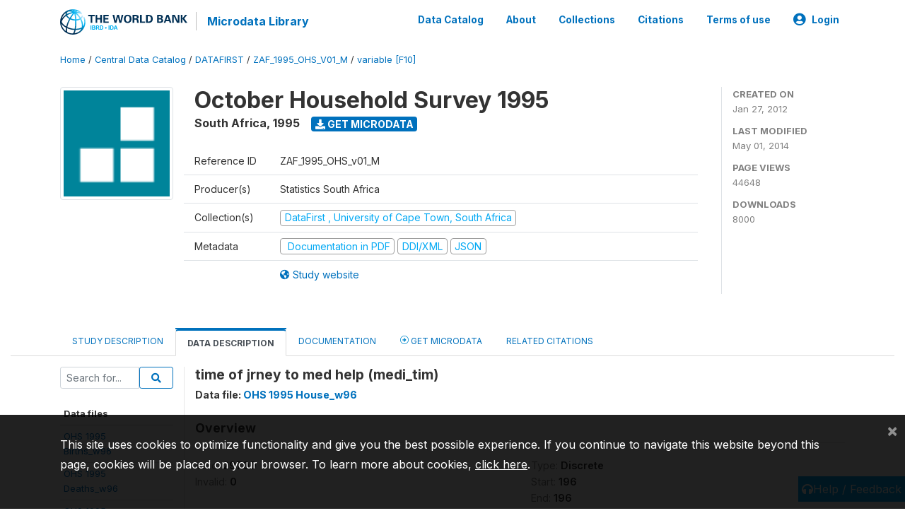

--- FILE ---
content_type: application/javascript; charset=utf-8
request_url: https://by2.uservoice.com/t2/136660/web/track.js?_=1769269762621&s=0&c=__uvSessionData0&d=eyJlIjp7InUiOiJodHRwczovL21pY3JvZGF0YS53b3JsZGJhbmsub3JnL2luZGV4LnBocC9jYXRhbG9nLzk1OS92YXJpYWJsZS9GMTAvVjQ4OT9uYW1lPW1lZGlfdGltIiwiciI6IiJ9fQ%3D%3D
body_size: 23
content:
__uvSessionData0({"uvts":"958bd97b-2469-407b-7f51-ff4584ab7d27"});